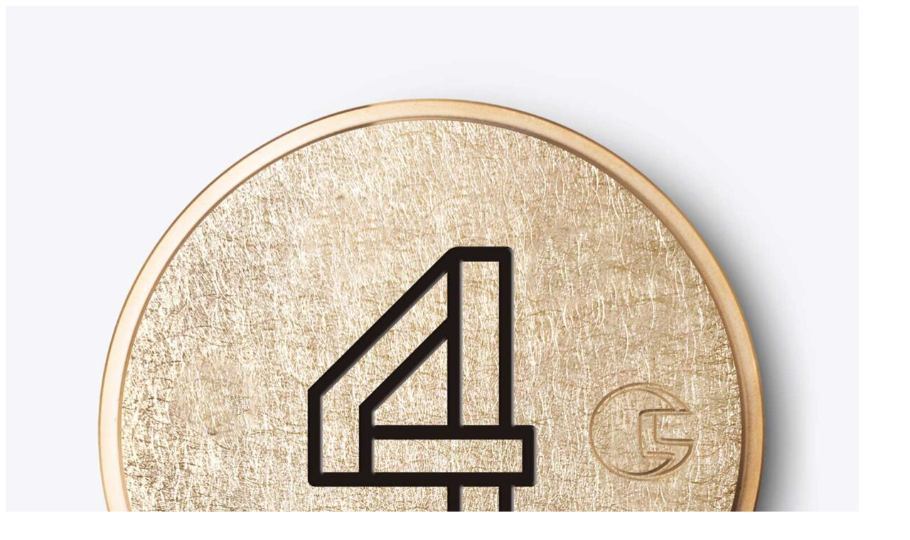

--- FILE ---
content_type: text/html; charset=UTF-8
request_url: https://www.capo12.com/en/categoria-prodotto/dies/bronze-dies/bronze-dies-for-ariete-pastamatic/?wc-api=PIXELOBJECT_QV&product=50190&width=1000&height=auto&ajax=true
body_size: 1059
content:
				 <div class="po-qv-content">
			 		<div class="po-qv-images">
									 			<div class="po-qv-slider">
			 				<div><img width="1200" height="1200" src="https://www.capo12.com/wp-content/uploads/2023/02/4-Numero_quattro-1200x1200.jpg" class="attachment-woocommerce_single wp-post-image" alt="" title="4-Numero_quattro" data-original="https://www.capo12.com/wp-content/uploads/2023/02/4-Numero_quattro-1200x1200.jpg" data-srcset="https://www.capo12.com/wp-content/uploads/2023/02/4-Numero_quattro-1200x1200.jpg 1200w, https://www.capo12.com/wp-content/uploads/2023/02/4-Numero_quattro-768x768.jpg 768w, https://www.capo12.com/wp-content/uploads/2023/02/4-Numero_quattro-800x800.jpg 800w, https://www.capo12.com/wp-content/uploads/2023/02/4-Numero_quattro-100x100.jpg 100w, https://www.capo12.com/wp-content/uploads/2023/02/4-Numero_quattro-60x60.jpg 60w, https://www.capo12.com/wp-content/uploads/2023/02/4-Numero_quattro-90x90.jpg 90w, https://www.capo12.com/wp-content/uploads/2023/02/4-Numero_quattro.jpg 1500w" /></div>			 							 			</div>
			 		</div>
			 		<div class="po-qv-summary">
			 			<h1 itemprop="name" class="product_title entry-title">&#8220;Bronze&#8221; Die Number 4</h1>
			 			<div class="po-qv-content-bottom">
			 				<div class="po-qv-content-bottom-inner">
								<p class="price"><span class="woocommerce-Price-amount amount"><span class="woocommerce-Price-currencySymbol">&euro;</span>26.97</span></p>
								<div class="po-qv-description">
				 					<div class="woocommerce-product-details__short-description">
	<div data-post-id="12721" class="insert-page insert-page-12721 "><p>&#8220;Bronze&#8221; Die for homemade pasta.</p>
<p>Our dies <span style="font-weight: 800; color: #000;">can be used with different robots and kitchen mixers!</span><br />
They are directly compatible with the Kenwood Pasta Extruder Attachment and <span style="font-weight: 800; color: #000;">adaptable with specific Reduction Rings</span> to Philips Pasta Maker Avance, Philips Viva, Fattorina, SilverCrest, Simac, Ariete Pastamatic 1950 edition.</p>
<p>Check the compatibility with your mixer in the appropriate section <span style="font-weight: 800; color: #000;">&#8220;Doubts about the compatibility with your mixer?&#8221;</span> present on every page of our products!</p>
</div>
<div id="gtx-trans" style="position: absolute; left: 219px; top: 43.5px;">
<div class="gtx-trans-icon"></div>
</div>
</div>
																	</div>
			 					<div class="po-qv-buttons">
			 						<p class="stock in-stock">In stock</p>

	
	<form class="cart" method="post" enctype='multipart/form-data'>
			<div class="quantity">
		<input type="number" id="quantity_696f07cfdb269" class="input-text qty text" step="1" min="1" max="50" name="quantity" value="1" title="Qty" size="4" pattern="[0-9]*" inputmode="numeric" />
	</div>
	
		<a href="/en/categoria-prodotto/dies/bronze-dies/bronze-dies-for-ariete-pastamatic/?wc-api=PIXELOBJECT_QV&#038;product=50190&#038;width=1000&#038;height=auto&#038;ajax=true&#038;add-to-cart=50190" rel="nofollow" data-product_id="50190" data-product_sku="4" data-quantity="1" class="po-button-block button add_to_cart_button product_type_simple"><ul class="po-loader"><li></li><li></li><li></li></ul><span>Add to basket</span></a>	 	<div class="po-clear"></div>
			</form>

	
									<div class="po-clear"></div>
			 						<a class="po-button-outline po-qv-detail-button" href="https://www.capo12.com/en/prodotto/bronze-die-n-4/">Full Details</a>
								</div>
			 				</div>
			 			</div>

			 		</div>
			 		<div class="po-clear"></div>
			 	</div>
				 